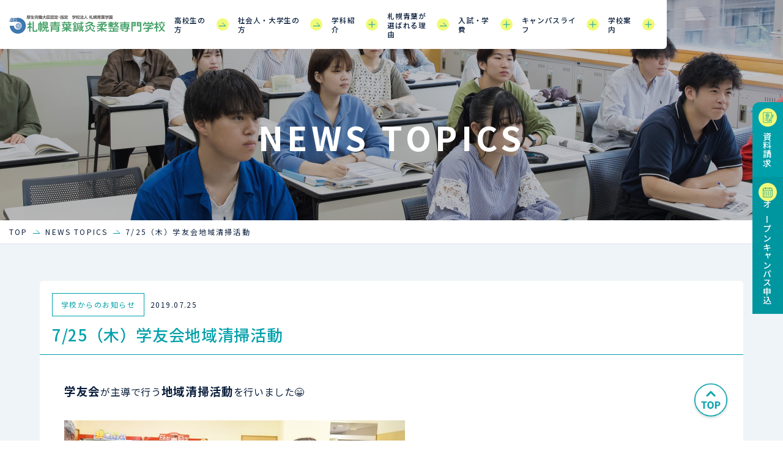

--- FILE ---
content_type: text/html; charset=UTF-8
request_url: https://www.sapporo-aoba.ac.jp/news/725%EF%BC%88%E6%9C%A8%EF%BC%89%E5%AD%A6%E5%8F%8B%E4%BC%9A%E5%9C%B0%E5%9F%9F%E6%B8%85%E6%8E%83%E6%B4%BB%E5%8B%95/
body_size: 14979
content:
<!DOCTYPE html>
<html lang="ja">
  <head prefix="og: http://ogp.me/ns# fb: http://ogp.me/ns/fb# article: http://ogp.me/ns/article#">
    <!-- Global site tag (gtag.js) - Google Analytics -->
    <script async src="https://www.googletagmanager.com/gtag/js?id=UA-172138871-2"></script>
    <script>
      window.dataLayer = window.dataLayer || [];
      function gtag(){dataLayer.push(arguments);}
      gtag('js', new Date());

      gtag('config', 'UA-172138871-2');
    </script>

    <!-- Google Tag Manager -->
    <script>(function(w,d,s,l,i){w[l]=w[l]||[];w[l].push({'gtm.start':
    new Date().getTime(),event:'gtm.js'});var f=d.getElementsByTagName(s)[0],
    j=d.createElement(s),dl=l!='dataLayer'?'&l='+l:'';j.async=true;j.src=
    'https://www.googletagmanager.com/gtm.js?id='+i+dl;f.parentNode.insertBefore(j,f);
    })(window,document,'script','dataLayer','GTM-MZWTWTC');</script>
    <!-- End Google Tag Manager -->

    <meta charset="UTF-8">
    <meta name="viewport" content="width=device-width, initial-scale=1">
    <meta http-equiv="X-UA-Compatible" content="IE=edge">
    <meta name="format-detection" content="telephone=no">
    
    <meta name="description" content="学友会が主導で行う地域清掃活動を行いました&#x1f601;鍼灸学科、柔道整復学科の有志ある学生が集まってくれそれぞれグループに分かれて、地域に落ちているゴミを拾って歩きました&#x1f340;　　また、「鈴の家」のお母さんも来ていただいて…">
    <meta name="keywords" content="">
    <meta property="og:type" content="article">
    <meta property="og:locale" content="ja_JP">
    <meta property="og:title" content="7/25（木）学友会地域清掃活動">
    <meta property="og:url" content="https://www.sapporo-aoba.ac.jp/news/725%ef%bc%88%e6%9c%a8%ef%bc%89%e5%ad%a6%e5%8f%8b%e4%bc%9a%e5%9c%b0%e5%9f%9f%e6%b8%85%e6%8e%83%e6%b4%bb%e5%8b%95/">
    <meta property="og:description" content="学友会が主導で行う地域清掃活動を行いました&#x1f601;鍼灸学科、柔道整復学科の有志ある学生が集まってくれそれぞれグループに分かれて、地域に落ちているゴミを拾って歩きました&#x1f340;　　また、「鈴の家」のお母さんも来ていただいて…">
    <meta property="og:image" content="/cms-admin/wp-content-aoba/uploads/2019/07/DSC_6466.jpg">
    <meta property="og:site_name" content="札幌青葉鍼灸柔整専門学校">

    <meta name="twitter:site" content="@sapporoaoba">
    <meta name="twitter:card" content="summary">
    <meta name="twitter:creator" content="@sapporoaoba">
    <meta name="twitter:url" content="https://www.sapporo-aoba.ac.jp/news/725%ef%bc%88%e6%9c%a8%ef%bc%89%e5%ad%a6%e5%8f%8b%e4%bc%9a%e5%9c%b0%e5%9f%9f%e6%b8%85%e6%8e%83%e6%b4%bb%e5%8b%95/">
    <meta name="twitter:title" content="7/25（木）学友会地域清掃活動">
    <meta name="twitter:description" content="学友会が主導で行う地域清掃活動を行いました&#x1f601;鍼灸学科、柔道整復学科の有志ある学生が集まってくれそれぞれグループに分かれて、地域に落ちているゴミを拾って歩きました&#x1f340;　　また、「鈴の家」のお母さんも来ていただいて…">
    <meta name="twitter:image:src" content="/cms-admin/wp-content-aoba/uploads/2019/07/DSC_6466.jpg">

    <link rel="preconnect" href="https://fonts.gstatic.com">
    <link rel="stylesheet" href="https://fonts.googleapis.com/css2?family=Noto+Sans+JP:wght@400;500;700&amp;Oswald:wght@400;500&amp;display=swap">
    <link rel="stylesheet" href="/assets/css/slick.css">
    <link rel="stylesheet" href="/assets/css/style.css?202512121730">
    <script src="https://code.jquery.com/jquery-2.2.4.min.js" defer></script>
    <script src="https://cdnjs.cloudflare.com/ajax/libs/animejs/3.1.0/anime.min.js" defer></script>
    <script src="https://cdnjs.cloudflare.com/ajax/libs/ScrollTrigger/1.0.3/ScrollTrigger.min.js" defer></script>
    <script src="/assets/js/slick.min.js" defer></script>
    <script src="/assets/js/lazyload.min.js" defer></script>
    <script src="/assets/js/picturefill.min.js" defer></script>
    <script src="/assets/js/base.js" defer></script>
    <script src="/assets/js/script.js?202506201043" defer></script>
    <link rel="stylesheet" href="/cms-admin/wp-content-aoba/themes/rev-aoba/style.css">
    <!-- Global site tag (gtag.js) - Google Ads: 10933641205 -->
    <script async src="https://www.googletagmanager.com/gtag/js?id=AW-10933641205"></script>
    <script>
      window.dataLayer = window.dataLayer || [];
      function gtag(){dataLayer.push(arguments);}
      gtag('js', new Date());

      gtag('config', 'AW-10933641205');
    </script>
    <script type="text/javascript">
        (function(c,l,a,r,i,t,y){
            c[a]=c[a]||function(){(c[a].q=c[a].q||[]).push(arguments)};
            t=l.createElement(r);t.async=1;t.src="https://www.clarity.ms/tag/"+i;
            y=l.getElementsByTagName(r)[0];y.parentNode.insertBefore(t,y);
        })(window, document, "clarity", "script", "kvas3vy1ww");
    </script>

    <!-- Meta Pixel Code -->
    <script>
    !function(f,b,e,v,n,t,s)
    {if(f.fbq)return;n=f.fbq=function(){n.callMethod?
    n.callMethod.apply(n,arguments):n.queue.push(arguments)};
    if(!f._fbq)f._fbq=n;n.push=n;n.loaded=!0;n.version='2.0';
    n.queue=[];t=b.createElement(e);t.async=!0;
    t.src=v;s=b.getElementsByTagName(e)[0];
    s.parentNode.insertBefore(t,s)}(window, document,'script',
    'https://connect.facebook.net/en_US/fbevents.js');
    fbq('init', '325568023706905');
    fbq('track', 'PageView');
    </script>
    <noscript><img height="1" width="1" style="display:none"
    src="https://www.facebook.com/tr?id=325568023706905&ev=PageView&noscript=1"
    /></noscript>
    <!-- End Meta Pixel Code -->

    <!-- LINE Tag Base Code -->

    <!-- Do Not Modify -->
    <script>
    (function(g,d,o){
      g._ltq=g._ltq||[];g._lt=g._lt||function(){g._ltq.push(arguments)};
      var h=location.protocol==='https:'?'https://d.line-scdn.net':'http://d.line-cdn.net';
      var s=d.createElement('script');s.async=1;
      s.src=o||h+'/n/line_tag/public/release/v1/lt.js';
      var t=d.getElementsByTagName('script')[0];t.parentNode.insertBefore(s,t);
        })(window, document);
    _lt('init', {
      customerType: 'lap',
      tagId: 'c18215c2-6577-49d5-a435-f745ed0e9342'
    });
    _lt('send', 'pv', ['c18215c2-6577-49d5-a435-f745ed0e9342']);
    </script>
    <noscript>
      <img height="1" width="1" style="display:none"
          src="https://tr.line.me/tag.gif?c_t=lap&t_id=c18215c2-6577-49d5-a435-f745ed0e9342&e=pv&noscript=1" />
    </noscript>
    <!-- End LINE Tag Base Code -->

    	<style>img:is([sizes="auto" i], [sizes^="auto," i]) { contain-intrinsic-size: 3000px 1500px }</style>
	
		<!-- All in One SEO 4.6.8.1 - aioseo.com -->
		<title>7/25（木）学友会地域清掃活動 - 北海道札幌市で鍼灸・柔整の技術を学ぶなら、札幌青葉鍼灸柔整専門学校</title>
		<meta name="description" content="学友会が主導で行う地域清掃活動を行いました😁 鍼灸学科、柔道整復学科の有志ある学生が集まってく" />
		<meta name="robots" content="max-image-preview:large" />
		<link rel="canonical" href="https://www.sapporo-aoba.ac.jp/news/725%ef%bc%88%e6%9c%a8%ef%bc%89%e5%ad%a6%e5%8f%8b%e4%bc%9a%e5%9c%b0%e5%9f%9f%e6%b8%85%e6%8e%83%e6%b4%bb%e5%8b%95/" />
		<meta name="generator" content="All in One SEO (AIOSEO) 4.6.8.1" />
		<meta property="og:locale" content="ja_JP" />
		<meta property="og:site_name" content="札幌青葉鍼灸柔整専門学校 - 北海道札幌市で鍼灸・柔整の技術を学ぶなら、札幌青葉鍼灸柔整専門学校" />
		<meta property="og:type" content="article" />
		<meta property="og:title" content="7/25（木）学友会地域清掃活動 - 北海道札幌市で鍼灸・柔整の技術を学ぶなら、札幌青葉鍼灸柔整専門学校" />
		<meta property="og:description" content="学友会が主導で行う地域清掃活動を行いました😁 鍼灸学科、柔道整復学科の有志ある学生が集まってく" />
		<meta property="og:url" content="https://www.sapporo-aoba.ac.jp/news/725%ef%bc%88%e6%9c%a8%ef%bc%89%e5%ad%a6%e5%8f%8b%e4%bc%9a%e5%9c%b0%e5%9f%9f%e6%b8%85%e6%8e%83%e6%b4%bb%e5%8b%95/" />
		<meta property="article:published_time" content="2019-07-25T09:42:53+00:00" />
		<meta property="article:modified_time" content="2019-07-25T09:42:53+00:00" />
		<meta property="article:publisher" content="https://www.facebook.com/profile.php?id=100063733112767" />
		<meta name="twitter:card" content="summary_large_image" />
		<meta name="twitter:site" content="@sapporoaoba" />
		<meta name="twitter:title" content="7/25（木）学友会地域清掃活動 - 北海道札幌市で鍼灸・柔整の技術を学ぶなら、札幌青葉鍼灸柔整専門学校" />
		<meta name="twitter:description" content="学友会が主導で行う地域清掃活動を行いました😁 鍼灸学科、柔道整復学科の有志ある学生が集まってく" />
		<meta name="twitter:creator" content="@sapporoaoba" />
		<script type="application/ld+json" class="aioseo-schema">
			{"@context":"https:\/\/schema.org","@graph":[{"@type":"BreadcrumbList","@id":"https:\/\/www.sapporo-aoba.ac.jp\/news\/725%ef%bc%88%e6%9c%a8%ef%bc%89%e5%ad%a6%e5%8f%8b%e4%bc%9a%e5%9c%b0%e5%9f%9f%e6%b8%85%e6%8e%83%e6%b4%bb%e5%8b%95\/#breadcrumblist","itemListElement":[{"@type":"ListItem","@id":"https:\/\/www.sapporo-aoba.ac.jp\/#listItem","position":1,"name":"\u5bb6","item":"https:\/\/www.sapporo-aoba.ac.jp\/","nextItem":"https:\/\/www.sapporo-aoba.ac.jp\/news\/725%ef%bc%88%e6%9c%a8%ef%bc%89%e5%ad%a6%e5%8f%8b%e4%bc%9a%e5%9c%b0%e5%9f%9f%e6%b8%85%e6%8e%83%e6%b4%bb%e5%8b%95\/#listItem"},{"@type":"ListItem","@id":"https:\/\/www.sapporo-aoba.ac.jp\/news\/725%ef%bc%88%e6%9c%a8%ef%bc%89%e5%ad%a6%e5%8f%8b%e4%bc%9a%e5%9c%b0%e5%9f%9f%e6%b8%85%e6%8e%83%e6%b4%bb%e5%8b%95\/#listItem","position":2,"name":"7\/25\uff08\u6728\uff09\u5b66\u53cb\u4f1a\u5730\u57df\u6e05\u6383\u6d3b\u52d5","previousItem":"https:\/\/www.sapporo-aoba.ac.jp\/#listItem"}]},{"@type":"Organization","@id":"https:\/\/www.sapporo-aoba.ac.jp\/#organization","name":"\u672d\u5e4c\u9752\u8449\u937c\u7078\u67d4\u6574\u5c02\u9580\u5b66\u6821","description":"\u5317\u6d77\u9053\u672d\u5e4c\u5e02\u3067\u937c\u7078\u30fb\u67d4\u6574\u306e\u6280\u8853\u3092\u5b66\u3076\u306a\u3089\u3001\u672d\u5e4c\u9752\u8449\u937c\u7078\u67d4\u6574\u5c02\u9580\u5b66\u6821","url":"https:\/\/www.sapporo-aoba.ac.jp\/","sameAs":["https:\/\/www.facebook.com\/profile.php?id=100063733112767","https:\/\/twitter.com\/sapporoaoba","https:\/\/www.instagram.com\/sapporoaoba\/","https:\/\/www.youtube.com\/channel\/UCdt6GnsDbO6Q9xvxkOdlBLQ"]},{"@type":"Person","@id":"https:\/\/www.sapporo-aoba.ac.jp\/author\/aoba-cms-admin\/#author","url":"https:\/\/www.sapporo-aoba.ac.jp\/author\/aoba-cms-admin\/","name":"aoba-cms-admin","image":{"@type":"ImageObject","@id":"https:\/\/www.sapporo-aoba.ac.jp\/news\/725%ef%bc%88%e6%9c%a8%ef%bc%89%e5%ad%a6%e5%8f%8b%e4%bc%9a%e5%9c%b0%e5%9f%9f%e6%b8%85%e6%8e%83%e6%b4%bb%e5%8b%95\/#authorImage","url":"https:\/\/secure.gravatar.com\/avatar\/210ebfaffdc42c9a20766f494db2798b?s=96&d=mm&r=g","width":96,"height":96,"caption":"aoba-cms-admin"}},{"@type":"WebPage","@id":"https:\/\/www.sapporo-aoba.ac.jp\/news\/725%ef%bc%88%e6%9c%a8%ef%bc%89%e5%ad%a6%e5%8f%8b%e4%bc%9a%e5%9c%b0%e5%9f%9f%e6%b8%85%e6%8e%83%e6%b4%bb%e5%8b%95\/#webpage","url":"https:\/\/www.sapporo-aoba.ac.jp\/news\/725%ef%bc%88%e6%9c%a8%ef%bc%89%e5%ad%a6%e5%8f%8b%e4%bc%9a%e5%9c%b0%e5%9f%9f%e6%b8%85%e6%8e%83%e6%b4%bb%e5%8b%95\/","name":"7\/25\uff08\u6728\uff09\u5b66\u53cb\u4f1a\u5730\u57df\u6e05\u6383\u6d3b\u52d5 - \u5317\u6d77\u9053\u672d\u5e4c\u5e02\u3067\u937c\u7078\u30fb\u67d4\u6574\u306e\u6280\u8853\u3092\u5b66\u3076\u306a\u3089\u3001\u672d\u5e4c\u9752\u8449\u937c\u7078\u67d4\u6574\u5c02\u9580\u5b66\u6821","description":"\u5b66\u53cb\u4f1a\u304c\u4e3b\u5c0e\u3067\u884c\u3046\u5730\u57df\u6e05\u6383\u6d3b\u52d5\u3092\u884c\u3044\u307e\u3057\u305f\ud83d\ude01 \u937c\u7078\u5b66\u79d1\u3001\u67d4\u9053\u6574\u5fa9\u5b66\u79d1\u306e\u6709\u5fd7\u3042\u308b\u5b66\u751f\u304c\u96c6\u307e\u3063\u3066\u304f","inLanguage":"ja","isPartOf":{"@id":"https:\/\/www.sapporo-aoba.ac.jp\/#website"},"breadcrumb":{"@id":"https:\/\/www.sapporo-aoba.ac.jp\/news\/725%ef%bc%88%e6%9c%a8%ef%bc%89%e5%ad%a6%e5%8f%8b%e4%bc%9a%e5%9c%b0%e5%9f%9f%e6%b8%85%e6%8e%83%e6%b4%bb%e5%8b%95\/#breadcrumblist"},"author":{"@id":"https:\/\/www.sapporo-aoba.ac.jp\/author\/aoba-cms-admin\/#author"},"creator":{"@id":"https:\/\/www.sapporo-aoba.ac.jp\/author\/aoba-cms-admin\/#author"},"image":{"@type":"ImageObject","url":"\/cms-admin\/wp-content-aoba\/uploads\/2019\/07\/DSC_6466.jpg","@id":"https:\/\/www.sapporo-aoba.ac.jp\/news\/725%ef%bc%88%e6%9c%a8%ef%bc%89%e5%ad%a6%e5%8f%8b%e4%bc%9a%e5%9c%b0%e5%9f%9f%e6%b8%85%e6%8e%83%e6%b4%bb%e5%8b%95\/#mainImage","width":557,"height":372},"primaryImageOfPage":{"@id":"https:\/\/www.sapporo-aoba.ac.jp\/news\/725%ef%bc%88%e6%9c%a8%ef%bc%89%e5%ad%a6%e5%8f%8b%e4%bc%9a%e5%9c%b0%e5%9f%9f%e6%b8%85%e6%8e%83%e6%b4%bb%e5%8b%95\/#mainImage"},"datePublished":"2019-07-25T18:42:53+09:00","dateModified":"2019-07-25T18:42:53+09:00"},{"@type":"WebSite","@id":"https:\/\/www.sapporo-aoba.ac.jp\/#website","url":"https:\/\/www.sapporo-aoba.ac.jp\/","name":"\u672d\u5e4c\u9752\u8449\u937c\u7078\u67d4\u6574\u5c02\u9580\u5b66\u6821","description":"\u5317\u6d77\u9053\u672d\u5e4c\u5e02\u3067\u937c\u7078\u30fb\u67d4\u6574\u306e\u6280\u8853\u3092\u5b66\u3076\u306a\u3089\u3001\u672d\u5e4c\u9752\u8449\u937c\u7078\u67d4\u6574\u5c02\u9580\u5b66\u6821","inLanguage":"ja","publisher":{"@id":"https:\/\/www.sapporo-aoba.ac.jp\/#organization"}}]}
		</script>
		<!-- All in One SEO -->

		<!-- This site uses the Google Analytics by MonsterInsights plugin v9.11.1 - Using Analytics tracking - https://www.monsterinsights.com/ -->
							<script src="//www.googletagmanager.com/gtag/js?id=G-YEKDC0594S"  data-cfasync="false" data-wpfc-render="false" type="text/javascript" async></script>
			<script data-cfasync="false" data-wpfc-render="false" type="text/javascript">
				var mi_version = '9.11.1';
				var mi_track_user = true;
				var mi_no_track_reason = '';
								var MonsterInsightsDefaultLocations = {"page_location":"https:\/\/www.sapporo-aoba.ac.jp\/news\/725%EF%BC%88%E6%9C%A8%EF%BC%89%E5%AD%A6%E5%8F%8B%E4%BC%9A%E5%9C%B0%E5%9F%9F%E6%B8%85%E6%8E%83%E6%B4%BB%E5%8B%95\/"};
								if ( typeof MonsterInsightsPrivacyGuardFilter === 'function' ) {
					var MonsterInsightsLocations = (typeof MonsterInsightsExcludeQuery === 'object') ? MonsterInsightsPrivacyGuardFilter( MonsterInsightsExcludeQuery ) : MonsterInsightsPrivacyGuardFilter( MonsterInsightsDefaultLocations );
				} else {
					var MonsterInsightsLocations = (typeof MonsterInsightsExcludeQuery === 'object') ? MonsterInsightsExcludeQuery : MonsterInsightsDefaultLocations;
				}

								var disableStrs = [
										'ga-disable-G-YEKDC0594S',
									];

				/* Function to detect opted out users */
				function __gtagTrackerIsOptedOut() {
					for (var index = 0; index < disableStrs.length; index++) {
						if (document.cookie.indexOf(disableStrs[index] + '=true') > -1) {
							return true;
						}
					}

					return false;
				}

				/* Disable tracking if the opt-out cookie exists. */
				if (__gtagTrackerIsOptedOut()) {
					for (var index = 0; index < disableStrs.length; index++) {
						window[disableStrs[index]] = true;
					}
				}

				/* Opt-out function */
				function __gtagTrackerOptout() {
					for (var index = 0; index < disableStrs.length; index++) {
						document.cookie = disableStrs[index] + '=true; expires=Thu, 31 Dec 2099 23:59:59 UTC; path=/';
						window[disableStrs[index]] = true;
					}
				}

				if ('undefined' === typeof gaOptout) {
					function gaOptout() {
						__gtagTrackerOptout();
					}
				}
								window.dataLayer = window.dataLayer || [];

				window.MonsterInsightsDualTracker = {
					helpers: {},
					trackers: {},
				};
				if (mi_track_user) {
					function __gtagDataLayer() {
						dataLayer.push(arguments);
					}

					function __gtagTracker(type, name, parameters) {
						if (!parameters) {
							parameters = {};
						}

						if (parameters.send_to) {
							__gtagDataLayer.apply(null, arguments);
							return;
						}

						if (type === 'event') {
														parameters.send_to = monsterinsights_frontend.v4_id;
							var hookName = name;
							if (typeof parameters['event_category'] !== 'undefined') {
								hookName = parameters['event_category'] + ':' + name;
							}

							if (typeof MonsterInsightsDualTracker.trackers[hookName] !== 'undefined') {
								MonsterInsightsDualTracker.trackers[hookName](parameters);
							} else {
								__gtagDataLayer('event', name, parameters);
							}
							
						} else {
							__gtagDataLayer.apply(null, arguments);
						}
					}

					__gtagTracker('js', new Date());
					__gtagTracker('set', {
						'developer_id.dZGIzZG': true,
											});
					if ( MonsterInsightsLocations.page_location ) {
						__gtagTracker('set', MonsterInsightsLocations);
					}
										__gtagTracker('config', 'G-YEKDC0594S', {"forceSSL":"true","link_attribution":"true"} );
										window.gtag = __gtagTracker;										(function () {
						/* https://developers.google.com/analytics/devguides/collection/analyticsjs/ */
						/* ga and __gaTracker compatibility shim. */
						var noopfn = function () {
							return null;
						};
						var newtracker = function () {
							return new Tracker();
						};
						var Tracker = function () {
							return null;
						};
						var p = Tracker.prototype;
						p.get = noopfn;
						p.set = noopfn;
						p.send = function () {
							var args = Array.prototype.slice.call(arguments);
							args.unshift('send');
							__gaTracker.apply(null, args);
						};
						var __gaTracker = function () {
							var len = arguments.length;
							if (len === 0) {
								return;
							}
							var f = arguments[len - 1];
							if (typeof f !== 'object' || f === null || typeof f.hitCallback !== 'function') {
								if ('send' === arguments[0]) {
									var hitConverted, hitObject = false, action;
									if ('event' === arguments[1]) {
										if ('undefined' !== typeof arguments[3]) {
											hitObject = {
												'eventAction': arguments[3],
												'eventCategory': arguments[2],
												'eventLabel': arguments[4],
												'value': arguments[5] ? arguments[5] : 1,
											}
										}
									}
									if ('pageview' === arguments[1]) {
										if ('undefined' !== typeof arguments[2]) {
											hitObject = {
												'eventAction': 'page_view',
												'page_path': arguments[2],
											}
										}
									}
									if (typeof arguments[2] === 'object') {
										hitObject = arguments[2];
									}
									if (typeof arguments[5] === 'object') {
										Object.assign(hitObject, arguments[5]);
									}
									if ('undefined' !== typeof arguments[1].hitType) {
										hitObject = arguments[1];
										if ('pageview' === hitObject.hitType) {
											hitObject.eventAction = 'page_view';
										}
									}
									if (hitObject) {
										action = 'timing' === arguments[1].hitType ? 'timing_complete' : hitObject.eventAction;
										hitConverted = mapArgs(hitObject);
										__gtagTracker('event', action, hitConverted);
									}
								}
								return;
							}

							function mapArgs(args) {
								var arg, hit = {};
								var gaMap = {
									'eventCategory': 'event_category',
									'eventAction': 'event_action',
									'eventLabel': 'event_label',
									'eventValue': 'event_value',
									'nonInteraction': 'non_interaction',
									'timingCategory': 'event_category',
									'timingVar': 'name',
									'timingValue': 'value',
									'timingLabel': 'event_label',
									'page': 'page_path',
									'location': 'page_location',
									'title': 'page_title',
									'referrer' : 'page_referrer',
								};
								for (arg in args) {
																		if (!(!args.hasOwnProperty(arg) || !gaMap.hasOwnProperty(arg))) {
										hit[gaMap[arg]] = args[arg];
									} else {
										hit[arg] = args[arg];
									}
								}
								return hit;
							}

							try {
								f.hitCallback();
							} catch (ex) {
							}
						};
						__gaTracker.create = newtracker;
						__gaTracker.getByName = newtracker;
						__gaTracker.getAll = function () {
							return [];
						};
						__gaTracker.remove = noopfn;
						__gaTracker.loaded = true;
						window['__gaTracker'] = __gaTracker;
					})();
									} else {
										console.log("");
					(function () {
						function __gtagTracker() {
							return null;
						}

						window['__gtagTracker'] = __gtagTracker;
						window['gtag'] = __gtagTracker;
					})();
									}
			</script>
							<!-- / Google Analytics by MonsterInsights -->
		<script type="text/javascript">
/* <![CDATA[ */
window._wpemojiSettings = {"baseUrl":"https:\/\/s.w.org\/images\/core\/emoji\/15.0.3\/72x72\/","ext":".png","svgUrl":"https:\/\/s.w.org\/images\/core\/emoji\/15.0.3\/svg\/","svgExt":".svg","source":{"concatemoji":"https:\/\/www.sapporo-aoba.ac.jp\/cms-admin\/wp-includes\/js\/wp-emoji-release.min.js?ver=6.7.4"}};
/*! This file is auto-generated */
!function(i,n){var o,s,e;function c(e){try{var t={supportTests:e,timestamp:(new Date).valueOf()};sessionStorage.setItem(o,JSON.stringify(t))}catch(e){}}function p(e,t,n){e.clearRect(0,0,e.canvas.width,e.canvas.height),e.fillText(t,0,0);var t=new Uint32Array(e.getImageData(0,0,e.canvas.width,e.canvas.height).data),r=(e.clearRect(0,0,e.canvas.width,e.canvas.height),e.fillText(n,0,0),new Uint32Array(e.getImageData(0,0,e.canvas.width,e.canvas.height).data));return t.every(function(e,t){return e===r[t]})}function u(e,t,n){switch(t){case"flag":return n(e,"\ud83c\udff3\ufe0f\u200d\u26a7\ufe0f","\ud83c\udff3\ufe0f\u200b\u26a7\ufe0f")?!1:!n(e,"\ud83c\uddfa\ud83c\uddf3","\ud83c\uddfa\u200b\ud83c\uddf3")&&!n(e,"\ud83c\udff4\udb40\udc67\udb40\udc62\udb40\udc65\udb40\udc6e\udb40\udc67\udb40\udc7f","\ud83c\udff4\u200b\udb40\udc67\u200b\udb40\udc62\u200b\udb40\udc65\u200b\udb40\udc6e\u200b\udb40\udc67\u200b\udb40\udc7f");case"emoji":return!n(e,"\ud83d\udc26\u200d\u2b1b","\ud83d\udc26\u200b\u2b1b")}return!1}function f(e,t,n){var r="undefined"!=typeof WorkerGlobalScope&&self instanceof WorkerGlobalScope?new OffscreenCanvas(300,150):i.createElement("canvas"),a=r.getContext("2d",{willReadFrequently:!0}),o=(a.textBaseline="top",a.font="600 32px Arial",{});return e.forEach(function(e){o[e]=t(a,e,n)}),o}function t(e){var t=i.createElement("script");t.src=e,t.defer=!0,i.head.appendChild(t)}"undefined"!=typeof Promise&&(o="wpEmojiSettingsSupports",s=["flag","emoji"],n.supports={everything:!0,everythingExceptFlag:!0},e=new Promise(function(e){i.addEventListener("DOMContentLoaded",e,{once:!0})}),new Promise(function(t){var n=function(){try{var e=JSON.parse(sessionStorage.getItem(o));if("object"==typeof e&&"number"==typeof e.timestamp&&(new Date).valueOf()<e.timestamp+604800&&"object"==typeof e.supportTests)return e.supportTests}catch(e){}return null}();if(!n){if("undefined"!=typeof Worker&&"undefined"!=typeof OffscreenCanvas&&"undefined"!=typeof URL&&URL.createObjectURL&&"undefined"!=typeof Blob)try{var e="postMessage("+f.toString()+"("+[JSON.stringify(s),u.toString(),p.toString()].join(",")+"));",r=new Blob([e],{type:"text/javascript"}),a=new Worker(URL.createObjectURL(r),{name:"wpTestEmojiSupports"});return void(a.onmessage=function(e){c(n=e.data),a.terminate(),t(n)})}catch(e){}c(n=f(s,u,p))}t(n)}).then(function(e){for(var t in e)n.supports[t]=e[t],n.supports.everything=n.supports.everything&&n.supports[t],"flag"!==t&&(n.supports.everythingExceptFlag=n.supports.everythingExceptFlag&&n.supports[t]);n.supports.everythingExceptFlag=n.supports.everythingExceptFlag&&!n.supports.flag,n.DOMReady=!1,n.readyCallback=function(){n.DOMReady=!0}}).then(function(){return e}).then(function(){var e;n.supports.everything||(n.readyCallback(),(e=n.source||{}).concatemoji?t(e.concatemoji):e.wpemoji&&e.twemoji&&(t(e.twemoji),t(e.wpemoji)))}))}((window,document),window._wpemojiSettings);
/* ]]> */
</script>
<style id='wp-emoji-styles-inline-css' type='text/css'>

	img.wp-smiley, img.emoji {
		display: inline !important;
		border: none !important;
		box-shadow: none !important;
		height: 1em !important;
		width: 1em !important;
		margin: 0 0.07em !important;
		vertical-align: -0.1em !important;
		background: none !important;
		padding: 0 !important;
	}
</style>
<link rel='stylesheet' id='wp-block-library-css' href='https://www.sapporo-aoba.ac.jp/cms-admin/wp-includes/css/dist/block-library/style.min.css?ver=6.7.4' type='text/css' media='all' />
<style id='classic-theme-styles-inline-css' type='text/css'>
/*! This file is auto-generated */
.wp-block-button__link{color:#fff;background-color:#32373c;border-radius:9999px;box-shadow:none;text-decoration:none;padding:calc(.667em + 2px) calc(1.333em + 2px);font-size:1.125em}.wp-block-file__button{background:#32373c;color:#fff;text-decoration:none}
</style>
<style id='global-styles-inline-css' type='text/css'>
:root{--wp--preset--aspect-ratio--square: 1;--wp--preset--aspect-ratio--4-3: 4/3;--wp--preset--aspect-ratio--3-4: 3/4;--wp--preset--aspect-ratio--3-2: 3/2;--wp--preset--aspect-ratio--2-3: 2/3;--wp--preset--aspect-ratio--16-9: 16/9;--wp--preset--aspect-ratio--9-16: 9/16;--wp--preset--color--black: #000000;--wp--preset--color--cyan-bluish-gray: #abb8c3;--wp--preset--color--white: #ffffff;--wp--preset--color--pale-pink: #f78da7;--wp--preset--color--vivid-red: #cf2e2e;--wp--preset--color--luminous-vivid-orange: #ff6900;--wp--preset--color--luminous-vivid-amber: #fcb900;--wp--preset--color--light-green-cyan: #7bdcb5;--wp--preset--color--vivid-green-cyan: #00d084;--wp--preset--color--pale-cyan-blue: #8ed1fc;--wp--preset--color--vivid-cyan-blue: #0693e3;--wp--preset--color--vivid-purple: #9b51e0;--wp--preset--gradient--vivid-cyan-blue-to-vivid-purple: linear-gradient(135deg,rgba(6,147,227,1) 0%,rgb(155,81,224) 100%);--wp--preset--gradient--light-green-cyan-to-vivid-green-cyan: linear-gradient(135deg,rgb(122,220,180) 0%,rgb(0,208,130) 100%);--wp--preset--gradient--luminous-vivid-amber-to-luminous-vivid-orange: linear-gradient(135deg,rgba(252,185,0,1) 0%,rgba(255,105,0,1) 100%);--wp--preset--gradient--luminous-vivid-orange-to-vivid-red: linear-gradient(135deg,rgba(255,105,0,1) 0%,rgb(207,46,46) 100%);--wp--preset--gradient--very-light-gray-to-cyan-bluish-gray: linear-gradient(135deg,rgb(238,238,238) 0%,rgb(169,184,195) 100%);--wp--preset--gradient--cool-to-warm-spectrum: linear-gradient(135deg,rgb(74,234,220) 0%,rgb(151,120,209) 20%,rgb(207,42,186) 40%,rgb(238,44,130) 60%,rgb(251,105,98) 80%,rgb(254,248,76) 100%);--wp--preset--gradient--blush-light-purple: linear-gradient(135deg,rgb(255,206,236) 0%,rgb(152,150,240) 100%);--wp--preset--gradient--blush-bordeaux: linear-gradient(135deg,rgb(254,205,165) 0%,rgb(254,45,45) 50%,rgb(107,0,62) 100%);--wp--preset--gradient--luminous-dusk: linear-gradient(135deg,rgb(255,203,112) 0%,rgb(199,81,192) 50%,rgb(65,88,208) 100%);--wp--preset--gradient--pale-ocean: linear-gradient(135deg,rgb(255,245,203) 0%,rgb(182,227,212) 50%,rgb(51,167,181) 100%);--wp--preset--gradient--electric-grass: linear-gradient(135deg,rgb(202,248,128) 0%,rgb(113,206,126) 100%);--wp--preset--gradient--midnight: linear-gradient(135deg,rgb(2,3,129) 0%,rgb(40,116,252) 100%);--wp--preset--font-size--small: 13px;--wp--preset--font-size--medium: 20px;--wp--preset--font-size--large: 36px;--wp--preset--font-size--x-large: 42px;--wp--preset--spacing--20: 0.44rem;--wp--preset--spacing--30: 0.67rem;--wp--preset--spacing--40: 1rem;--wp--preset--spacing--50: 1.5rem;--wp--preset--spacing--60: 2.25rem;--wp--preset--spacing--70: 3.38rem;--wp--preset--spacing--80: 5.06rem;--wp--preset--shadow--natural: 6px 6px 9px rgba(0, 0, 0, 0.2);--wp--preset--shadow--deep: 12px 12px 50px rgba(0, 0, 0, 0.4);--wp--preset--shadow--sharp: 6px 6px 0px rgba(0, 0, 0, 0.2);--wp--preset--shadow--outlined: 6px 6px 0px -3px rgba(255, 255, 255, 1), 6px 6px rgba(0, 0, 0, 1);--wp--preset--shadow--crisp: 6px 6px 0px rgba(0, 0, 0, 1);}:where(.is-layout-flex){gap: 0.5em;}:where(.is-layout-grid){gap: 0.5em;}body .is-layout-flex{display: flex;}.is-layout-flex{flex-wrap: wrap;align-items: center;}.is-layout-flex > :is(*, div){margin: 0;}body .is-layout-grid{display: grid;}.is-layout-grid > :is(*, div){margin: 0;}:where(.wp-block-columns.is-layout-flex){gap: 2em;}:where(.wp-block-columns.is-layout-grid){gap: 2em;}:where(.wp-block-post-template.is-layout-flex){gap: 1.25em;}:where(.wp-block-post-template.is-layout-grid){gap: 1.25em;}.has-black-color{color: var(--wp--preset--color--black) !important;}.has-cyan-bluish-gray-color{color: var(--wp--preset--color--cyan-bluish-gray) !important;}.has-white-color{color: var(--wp--preset--color--white) !important;}.has-pale-pink-color{color: var(--wp--preset--color--pale-pink) !important;}.has-vivid-red-color{color: var(--wp--preset--color--vivid-red) !important;}.has-luminous-vivid-orange-color{color: var(--wp--preset--color--luminous-vivid-orange) !important;}.has-luminous-vivid-amber-color{color: var(--wp--preset--color--luminous-vivid-amber) !important;}.has-light-green-cyan-color{color: var(--wp--preset--color--light-green-cyan) !important;}.has-vivid-green-cyan-color{color: var(--wp--preset--color--vivid-green-cyan) !important;}.has-pale-cyan-blue-color{color: var(--wp--preset--color--pale-cyan-blue) !important;}.has-vivid-cyan-blue-color{color: var(--wp--preset--color--vivid-cyan-blue) !important;}.has-vivid-purple-color{color: var(--wp--preset--color--vivid-purple) !important;}.has-black-background-color{background-color: var(--wp--preset--color--black) !important;}.has-cyan-bluish-gray-background-color{background-color: var(--wp--preset--color--cyan-bluish-gray) !important;}.has-white-background-color{background-color: var(--wp--preset--color--white) !important;}.has-pale-pink-background-color{background-color: var(--wp--preset--color--pale-pink) !important;}.has-vivid-red-background-color{background-color: var(--wp--preset--color--vivid-red) !important;}.has-luminous-vivid-orange-background-color{background-color: var(--wp--preset--color--luminous-vivid-orange) !important;}.has-luminous-vivid-amber-background-color{background-color: var(--wp--preset--color--luminous-vivid-amber) !important;}.has-light-green-cyan-background-color{background-color: var(--wp--preset--color--light-green-cyan) !important;}.has-vivid-green-cyan-background-color{background-color: var(--wp--preset--color--vivid-green-cyan) !important;}.has-pale-cyan-blue-background-color{background-color: var(--wp--preset--color--pale-cyan-blue) !important;}.has-vivid-cyan-blue-background-color{background-color: var(--wp--preset--color--vivid-cyan-blue) !important;}.has-vivid-purple-background-color{background-color: var(--wp--preset--color--vivid-purple) !important;}.has-black-border-color{border-color: var(--wp--preset--color--black) !important;}.has-cyan-bluish-gray-border-color{border-color: var(--wp--preset--color--cyan-bluish-gray) !important;}.has-white-border-color{border-color: var(--wp--preset--color--white) !important;}.has-pale-pink-border-color{border-color: var(--wp--preset--color--pale-pink) !important;}.has-vivid-red-border-color{border-color: var(--wp--preset--color--vivid-red) !important;}.has-luminous-vivid-orange-border-color{border-color: var(--wp--preset--color--luminous-vivid-orange) !important;}.has-luminous-vivid-amber-border-color{border-color: var(--wp--preset--color--luminous-vivid-amber) !important;}.has-light-green-cyan-border-color{border-color: var(--wp--preset--color--light-green-cyan) !important;}.has-vivid-green-cyan-border-color{border-color: var(--wp--preset--color--vivid-green-cyan) !important;}.has-pale-cyan-blue-border-color{border-color: var(--wp--preset--color--pale-cyan-blue) !important;}.has-vivid-cyan-blue-border-color{border-color: var(--wp--preset--color--vivid-cyan-blue) !important;}.has-vivid-purple-border-color{border-color: var(--wp--preset--color--vivid-purple) !important;}.has-vivid-cyan-blue-to-vivid-purple-gradient-background{background: var(--wp--preset--gradient--vivid-cyan-blue-to-vivid-purple) !important;}.has-light-green-cyan-to-vivid-green-cyan-gradient-background{background: var(--wp--preset--gradient--light-green-cyan-to-vivid-green-cyan) !important;}.has-luminous-vivid-amber-to-luminous-vivid-orange-gradient-background{background: var(--wp--preset--gradient--luminous-vivid-amber-to-luminous-vivid-orange) !important;}.has-luminous-vivid-orange-to-vivid-red-gradient-background{background: var(--wp--preset--gradient--luminous-vivid-orange-to-vivid-red) !important;}.has-very-light-gray-to-cyan-bluish-gray-gradient-background{background: var(--wp--preset--gradient--very-light-gray-to-cyan-bluish-gray) !important;}.has-cool-to-warm-spectrum-gradient-background{background: var(--wp--preset--gradient--cool-to-warm-spectrum) !important;}.has-blush-light-purple-gradient-background{background: var(--wp--preset--gradient--blush-light-purple) !important;}.has-blush-bordeaux-gradient-background{background: var(--wp--preset--gradient--blush-bordeaux) !important;}.has-luminous-dusk-gradient-background{background: var(--wp--preset--gradient--luminous-dusk) !important;}.has-pale-ocean-gradient-background{background: var(--wp--preset--gradient--pale-ocean) !important;}.has-electric-grass-gradient-background{background: var(--wp--preset--gradient--electric-grass) !important;}.has-midnight-gradient-background{background: var(--wp--preset--gradient--midnight) !important;}.has-small-font-size{font-size: var(--wp--preset--font-size--small) !important;}.has-medium-font-size{font-size: var(--wp--preset--font-size--medium) !important;}.has-large-font-size{font-size: var(--wp--preset--font-size--large) !important;}.has-x-large-font-size{font-size: var(--wp--preset--font-size--x-large) !important;}
:where(.wp-block-post-template.is-layout-flex){gap: 1.25em;}:where(.wp-block-post-template.is-layout-grid){gap: 1.25em;}
:where(.wp-block-columns.is-layout-flex){gap: 2em;}:where(.wp-block-columns.is-layout-grid){gap: 2em;}
:root :where(.wp-block-pullquote){font-size: 1.5em;line-height: 1.6;}
</style>
<link rel='stylesheet' id='flexible-table-block-css' href='/cms-admin/wp-content-aoba/plugins/flexible-table-block/build/style-index.css?ver=1734329873' type='text/css' media='all' />
<style id='flexible-table-block-inline-css' type='text/css'>
.wp-block-flexible-table-block-table.wp-block-flexible-table-block-table>table{width:100%;max-width:100%;border-collapse:collapse;}.wp-block-flexible-table-block-table.wp-block-flexible-table-block-table.is-style-stripes tbody tr:nth-child(odd) th{background-color:#f0f0f1;}.wp-block-flexible-table-block-table.wp-block-flexible-table-block-table.is-style-stripes tbody tr:nth-child(odd) td{background-color:#f0f0f1;}.wp-block-flexible-table-block-table.wp-block-flexible-table-block-table.is-style-stripes tbody tr:nth-child(even) th{background-color:#ffffff;}.wp-block-flexible-table-block-table.wp-block-flexible-table-block-table.is-style-stripes tbody tr:nth-child(even) td{background-color:#ffffff;}.wp-block-flexible-table-block-table.wp-block-flexible-table-block-table>table tr th,.wp-block-flexible-table-block-table.wp-block-flexible-table-block-table>table tr td{padding:0.5em;border-width:1px;border-style:solid;border-color:#000000;text-align:left;vertical-align:middle;}.wp-block-flexible-table-block-table.wp-block-flexible-table-block-table>table tr th{background-color:#f0f0f1;}.wp-block-flexible-table-block-table.wp-block-flexible-table-block-table>table tr td{background-color:#ffffff;}@media screen and (min-width:769px){.wp-block-flexible-table-block-table.is-scroll-on-pc{overflow-x:scroll;}.wp-block-flexible-table-block-table.is-scroll-on-pc table{max-width:none;align-self:self-start;}}@media screen and (max-width:768px){.wp-block-flexible-table-block-table.is-scroll-on-mobile{overflow-x:scroll;}.wp-block-flexible-table-block-table.is-scroll-on-mobile table{max-width:none;align-self:self-start;}.wp-block-flexible-table-block-table table.is-stacked-on-mobile th,.wp-block-flexible-table-block-table table.is-stacked-on-mobile td{width:100%!important;display:block;}}
</style>
<link rel='stylesheet' id='parent-css' href='/cms-admin/wp-content-aoba/themes/aoba-theme/style.css?ver=6.7.4' type='text/css' media='all' />
<script type="text/javascript" src="/cms-admin/wp-content-aoba/plugins/google-analytics-for-wordpress/assets/js/frontend-gtag.js?ver=9.11.1" id="monsterinsights-frontend-script-js" async="async" data-wp-strategy="async"></script>
<script data-cfasync="false" data-wpfc-render="false" type="text/javascript" id='monsterinsights-frontend-script-js-extra'>/* <![CDATA[ */
var monsterinsights_frontend = {"js_events_tracking":"true","download_extensions":"doc,pdf,ppt,zip,xls,docx,pptx,xlsx","inbound_paths":"[{\"path\":\"\\\/go\\\/\",\"label\":\"affiliate\"},{\"path\":\"\\\/recommend\\\/\",\"label\":\"affiliate\"}]","home_url":"https:\/\/www.sapporo-aoba.ac.jp","hash_tracking":"false","v4_id":"G-YEKDC0594S"};/* ]]> */
</script>
<link rel="https://api.w.org/" href="https://www.sapporo-aoba.ac.jp/wp-json/" /><link rel="EditURI" type="application/rsd+xml" title="RSD" href="https://www.sapporo-aoba.ac.jp/cms-admin/xmlrpc.php?rsd" />
<meta name="generator" content="WordPress 6.7.4" />
<link rel='shortlink' href='https://www.sapporo-aoba.ac.jp/?p=2205' />
<link rel="alternate" title="oEmbed (JSON)" type="application/json+oembed" href="https://www.sapporo-aoba.ac.jp/wp-json/oembed/1.0/embed?url=https%3A%2F%2Fwww.sapporo-aoba.ac.jp%2Fnews%2F725%25ef%25bc%2588%25e6%259c%25a8%25ef%25bc%2589%25e5%25ad%25a6%25e5%258f%258b%25e4%25bc%259a%25e5%259c%25b0%25e5%259f%259f%25e6%25b8%2585%25e6%258e%2583%25e6%25b4%25bb%25e5%258b%2595%2F" />
<link rel="alternate" title="oEmbed (XML)" type="text/xml+oembed" href="https://www.sapporo-aoba.ac.jp/wp-json/oembed/1.0/embed?url=https%3A%2F%2Fwww.sapporo-aoba.ac.jp%2Fnews%2F725%25ef%25bc%2588%25e6%259c%25a8%25ef%25bc%2589%25e5%25ad%25a6%25e5%258f%258b%25e4%25bc%259a%25e5%259c%25b0%25e5%259f%259f%25e6%25b8%2585%25e6%258e%2583%25e6%25b4%25bb%25e5%258b%2595%2F&#038;format=xml" />
		<script type="text/javascript">
				(function(c,l,a,r,i,t,y){
					c[a]=c[a]||function(){(c[a].q=c[a].q||[]).push(arguments)};t=l.createElement(r);t.async=1;
					t.src="https://www.clarity.ms/tag/"+i+"?ref=wordpress";y=l.getElementsByTagName(r)[0];y.parentNode.insertBefore(t,y);
				})(window, document, "clarity", "script", "kvas3vy1ww");
		</script>
		  </head>
  <body>
    <!-- Google Tag Manager (noscript) -->
    <noscript><iframe src="https://www.googletagmanager.com/ns.html?id=GTM-MZWTWTC"
    height="0" width="0" style="display:none;visibility:hidden"></iframe></noscript>
    <!-- End Google Tag Manager (noscript) -->

    <!-- チャットボットscript start-->
    <script src="https://form.qualva.com/qtag?id=5949"></script>
    <!-- チャットボットscript end-->
    <div id="top_scroll"><a href="#top"><img src="/assets/img/top_back.png" width="68" height="68" loading="lazy"></a></div>

    <div class="global">
      <header>
        <div class="header_logo__inner">
          <div class="header__logo"><a class="hover" href="/"><img loading="lazy" src="/assets/img/logo_header.png" alt="厚生労働大臣認定・指定 学校法人 札幌青葉学園 札幌青葉鍼灸柔整専門学校"></a></div>
        </div>
        <div class="header_nav__inner">
          <nav class="nav__primary">
            <ul>
            <li><a href="/oc/"><span class="text">高校生の方</span><span class="nav__icon arrow"><img src="/assets/img/icon_arrow_header.png" alt="arrow" loading="lazy"></span></a></li>
            <li><a href="/society/"><span class="text">社会人・大学生の方</span><span class="nav__icon arrow"><img src="/assets/img/icon_arrow_header.png" alt="arrow" loading="lazy"></span></a></li>
              <li><a href="/subject/hari/"><span class="text">学科紹介</span><span class="nav__icon"></span></a>
                <nav class="nav__secondary">
                  <ul>
                    <li><a href="/subject/hari/"><span class="text">鍼灸学科</span><span class="nav__icon arrow"><img src="/assets/img/icon_arrow_header.png" alt="arrow" loading="lazy"></span></a></li>
                    <li><a href="/subject/judo/"><span class="text">柔道整復学科</span><span class="nav__icon arrow"><img src="/assets/img/icon_arrow_header.png" alt="arrow" loading="lazy"></span></a></li>
                  </ul>
                </nav>
              </li>
              <li><a href="/learning/"><span class="text">札幌青葉が<br>選ばれる理由</span><span class="nav__icon arrow"><img src="/assets/img/icon_arrow_header.png" alt="arrow" loading="lazy"></span></a>
              <li><a href="/guide/"><span class="text">入試・学費</span><span class="nav__icon"></span></a>
                <nav class="nav__secondary">
                  <ul>
                    <li><a href="/guide/#part1"><span class="text">募集要項</span><span class="nav__icon arrow"><img src="/assets/img/icon_arrow_header.png" alt="arrow" loading="lazy"></span></a></li>
                    <li><a href="https://www.syutsugan.net/sapporo-aoba?_gl=1*t2vwwk*_ga*ODM4ODAxNDUzLjE3MzQ1NjgyNDI.*_ga_YEKDC0594S*MTc0MzQ4NjcwNi42NC4xLjE3NDM0ODg3NTUuMzEuMC4w" target="_blank"><span class="text">WEB出願</span><span class="nav__icon arrow"><img src="/assets/img/icon_arrow_header.png" alt="arrow" loading="lazy"></span></a></li>
                    <li><a href="/guide/#part7"><span class="text">学費</span><span class="nav__icon arrow"><img src="/assets/img/icon_arrow_header.png" alt="arrow" loading="lazy"></span></a></li>
                    <li><a href="/support/"><span class="text">支援制度</span><span class="nav__icon arrow"><img src="/assets/img/icon_arrow_header.png" alt="arrow" loading="lazy"></span></a></li>
                  </ul>
                </nav>
              </li>
              <li><a href="/campus-life/"><span class="text">キャンパスライフ</span><span class="nav__icon"></span></a>
                <nav class="nav__secondary">
                  <ul>
                    <li><a href="/campus-life/#part1"><span class="text">年間行事・クラブ活動</span><span class="nav__icon"><img src="/assets/img/icon_arrow_header.png" alt="arrow" loading="lazy"></span></a></li>
                    <li><a href="/about/facility/"><span class="text">施設紹介</span><span class="nav__icon"><img src="/assets/img/icon_arrow_header.png" alt="arrow" loading="lazy"></span></a></li>
                  </ul>
                </nav>
              </li>
              <li><a href="/about/"><span class="text">学校案内</span><span class="nav__icon"></span></a>
                <nav class="nav__secondary">
                  <ul>
                    <li><a href="/about/#part1"><span class="text">校長あいさつ</span><span class="nav__icon arrow"><img src="/assets/img/icon_arrow_header.png" alt="arrow" loading="lazy"></span></a></li>
                    <li><a href="/about/#part2"><span class="text">沿革</span><span class="nav__icon arrow"><img src="/assets/img/icon_arrow_header.png" alt="arrow" loading="lazy"></span></a></li>
                    <li><a href="/about/access/"><span class="text">アクセス</span><span class="nav__icon arrow"><img src="/assets/img/icon_arrow_header.png" alt="arrow" loading="lazy"></span></a></li>
                    <li><a href="/fuzoku-clinic/"><span class="text">附属鍼灸治療院・接骨院</span><span class="nav__icon arrow"><img src="/assets/img/icon_arrow_header.png" alt="arrow" loading="lazy"></span></a></li>
                  </ul>
                </nav>
              </li>
            </ul>
          </nav>
          <div class="header_utl__box">
            <div class="header_utl__item utl__col"><a class="utl__access" href="/about/access/"><span class="icon access"><img src="/assets/img/icon_access_header.png" alt="access" loading="lazy"></span><span class="text">アクセス</span></a><a class="utl__company" href="/business/"><span class="icon company"><img src="/assets/img/icon_company_header.png" alt="company"></span><span class="text">求人の<br>ご案内</span></a></div>
            <div class="header_utl__item utl__normal"><a class="utl__contact" href="/contact/"><span class="icon contact"><img src="/assets/img/icon_contact_header.png" alt="contact" loading="lazy"></span><span class="text">お問い合わせ</span></a></div>
          </div>
        </div>
        <div class="header_sp__switch">
          <button class="menu-trigger"><span></span><span></span><span></span></button><span class="text en sp_off show">MENU</span><span class="text en sp_on">CLOSE</span>
        </div>
                <div class="header_custom__menu hidden_pc">
          <div class="header_custom_aside__menu">
            <div class="header_custom_aside_menu__item"><a href="/oc/"><img src="/assets/img/btn_sp_menu_01.png" alt="高校生の方" loading="lazy"></a></div>
            <div class="header_custom_aside_menu__item"><a href="/society/"><img src="/assets/img/btn_sp_menu_02.png" alt="社会人・大学生の方" loading="lazy"></a></div>
          </div>
          <ul class="menu">
            <li class="menu__item"><a class="menu__item__link" href="/"><span class="text">TOP</span><span class="nav__icon"></span></a></li>
            <li class="menu__item"><a class="menu__item__link" href="/oc/#part1"><span class="text">オープンキャンパス</span><span class="nav__icon"></span></a></li>
            <li class="menu__item"><a class="menu__item__link" href="/subject/hari/"><span class="text">鍼灸学科</span><span class="nav__icon"></span></a></li>
            <li class="menu__item"><a class="menu__item__link" href="/subject/judo/"><span class="text">柔道整復学科</span><span class="nav__icon"></span></a></li>
            <li class="menu__item"><a class="menu__item__link" href="/learning/"><span class="text">札幌青葉が選ばれる理由</span><span class="nav__icon"></span></a>
            <li class="menu__item"><a class="menu__item__link js-menu__item__link" href="/guide/"><span class="text">入試・学費</span><span class="nav__icon"></span></a>
              <ul class="submenu">
                <li class="submenu__item"><a href="/guide/">募集要項</a></li>
                <li class="submenu__item"><a href="https://www.syutsugan.net/sapporo-aoba?_gl=1*1kyt8as*_ga*MTM0OTA3ODIyMS4xNzM4OTE4MTQw*_ga_YEKDC0594S*MTc0MTc0Mzc0OS4xNS4xLjE3NDE3NDc3MTQuNTkuMC4w" target="_blank" rel="noopener">WEB出願</a></li>
                <li class="submenu__item"><a href="/guide/#part7">学費</a></li>
                <li class="submenu__item"><a href="/support/">支援制度</a></li>
              </ul>
            </li>
            <li class="menu__item"><a class="menu__item__link js-menu__item__link" href="#"><span class="text">キャンパスライフ</span><span class="nav__icon"></span></a>
              <ul class="submenu">
                <li class="submenu__item"><a href="/campus-life/">年間行事・クラブ活動</a></li>
                <li class="submenu__item"><a href="/about/facility/">施設紹介</a></li>
              </ul>
            </li>
            <li class="menu__item"><a class="menu__item__link" href="/fuzoku-clinic/"><span class="text">附属鍼灸治療院・接骨院</span><span class="nav__icon"></span></a>


            <li class="menu__item"><a class="menu__item__link js-menu__item__link" href="/about/"><span class="text">学校案内</span><span class="nav__icon"></span></a>
              <ul class="submenu">
                <li class="submenu__item"><a href="/sitemap/">サイトマップ</a></li>
                <li class="submenu__item"><a href="/about/#part1">校長挨拶</a></li>
                <li class="submenu__item"><a href="/about/#part2">沿革</a></li>
                <li class="submenu__item"><a href="/about/access/">アクセス</a></li>
                <li class="submenu__item"><a href="/business/">求人のご案内<br>（企業の方）</a></li>
                <li class="submenu__item"><a href="/disclosure/">情報公開</a></li>
                <li class="submenu__item"><a href="/syllabus/pdf/r7_syllabus.pdf" target="_blank" rel="noopener">2025年度 学生便覧</a></li>
                <li class="submenu__item"><a href="/pdf-syllabus/">2025年度 シラバス</a></li>
                <li class="submenu__item"><a href="https://www.sapporo-aoba.jp/aobakai/" target="_blank">札幌青葉鍼灸柔整専門学校OB組織　青葉会</a></li>
              </ul>
            </li>
          </ul>
                    <div class="header_aside_sns_link">
            <div class="header_aside_sns__item"><a class="hover" href="https://www.instagram.com/sapporoaoba/" target="_blank" rel="noopener"><img src="/assets/img/icon_instagram_aside.png" alt="Instagram" loading="lazy"></a></div>
                        <div class="header_aside_sns__item"><a class="hover" href="https://page.line.me/plq5359y" target="_blank" rel="noopener"><img src="/assets/img/icon_line_aside.png" alt="LINE" loading="lazy"></a></div>
            <div class="header_aside_sns__item"><a class="hover" href="https://www.facebook.com/%E6%9C%AD%E5%B9%8C%E9%9D%92%E8%91%89%E9%8D%BC%E7%81%B8%E6%9F%94%E6%95%B4%E5%B0%82%E9%96%80%E5%AD%A6%E6%A0%A1-1560003164237133/" target="_blank" rel="noopener"><img src="/assets/img/icon_facebook_aside.png" alt="Facebook" loading="lazy"></a></div>
            <div class="header_aside_sns__item"><a class="hover" href="https://www.youtube.com/channel/UCdt6GnsDbO6Q9xvxkOdlBLQ" target="_blank" rel="noopener"><img src="/assets/img/icon_youtube_aside.png" alt="YouTube" loading="lazy"></a></div>
          </div>
          <div class="header_aside_copy"><span>©︎ Sapporo Aoba Vocational College.</span></div>
        </div>
      </header>
      <div id="top"></div>
      <aside class="type_b">
        
        <div class="aside_sns_link">
        </div>
         
        <div class="aside_list_link">
          <div class="aside_list__item"><a href="https://r-shingaku.com/ce/form/485/input?_ga=2.251152134.1829336743.1621214931-1643127877.1601526122" target="_blank" rel="noopener"><span class="icon"><img src="/assets/img/icon_aside_01.png" alt="資料請求" loading="lazy"></span><span class="text">資料請求</span></a></div>
                    <div class="aside_list__item"><a href="/oc/#part1"><span class="icon"><img src="/assets/img/icon_aside_05.png" alt="オープンキャンパス申込" loading="lazy"></span><span class="text">オープンキャンパス申込</span></a></div>
                            </div>
      </aside>
      <div class="mv_wrap mv_inner mini" style="background-image:url(/assets/img/guide/support/mv_support.jpg);">
        <h1 class="mv_inner__title"><span class="main">NEWS TOPICS</span></h1>
      </div>
      <div class="breadcrumb">
        <ol class="breadcrumb_list" itemscope itemtype="https://schema.org/BreadcrumbList">
          <li class="breadcrumb__item" itemprop="itemListElement" itemscope itemtype="https://schema.org/ListItem">
            <a class="hover" href="/" itemprop="item"><span itemprop="name">TOP</span></a>
            <meta itemprop="position" content="1">
          </li>
          <li class="breadcrumb__item" itemprop="itemListElement" itemscope itemtype="https://schema.org/ListItem">
            <a class="hover" href="/news" itemprop="item"><span itemprop="name">NEWS TOPICS</span></a>
            <meta itemprop="position" content="2">
          </li>
          <li class="breadcrumb__item active" itemprop="itemListElement" itemscope itemtype="https://schema.org/ListItem">
            <a class="hover" href="javascript:void(0)" itemprop="item"><span itemprop="name">7/25（木）学友会地域清掃活動</span></a>
            <meta itemprop="position" content="3">
          </li>
        </ol>
      </div>
      <article>
        <div class="system_inner_wrap">
          <div class="system_inner_box wrap">
            <div class="system_news_title_box">
              <div class="news_list_utl__box normal">
                <div class="news_list__cat normal"><span>学校からのお知らせ</span></div>
                <div class="news_list__time normal"><span>2019.07.25</span></div>
              </div>
              <div class="system_news__title"><span>7/25（木）学友会地域清掃活動</span></div>
            </div>
            <div class="system_inner__content">
<p><span style="font-size: 14pt"><strong>学友会</strong></span><span style="font-size: 12pt">が主導で行う</span><span style="font-size: 14pt"><strong>地域清掃活動</strong><span style="font-size: 12pt">を</span></span><span style="font-size: 12pt">行いました&#x1f601;</span></p>
<p><img fetchpriority="high" decoding="async" class="alignnone size-full wp-image-2207" src="/cms-admin/wp-content-aoba/uploads/2019/07/DSC_6444.jpg" alt="" width="557" height="372" srcset="/cms-admin/wp-content-aoba/uploads/2019/07/DSC_6444.jpg 557w, /cms-admin/wp-content-aoba/uploads/2019/07/DSC_6444-300x200.jpg 300w" sizes="(max-width: 557px) 100vw, 557px" /></p>
<p><span style="font-size: 12pt">鍼灸学科、柔道整復学科の有志ある学生が集まってくれ</span></p>
<p><span style="font-size: 12pt">それぞれグループに分かれて、</span></p>
<p><span style="font-size: 12pt">地域に落ちているゴミを拾って歩きました&#x1f340;</span></p>
<p><img decoding="async" class="alignnone size-full wp-image-2212" src="/cms-admin/wp-content-aoba/uploads/2019/07/DSC_6452.jpg" alt="" width="557" height="372" srcset="/cms-admin/wp-content-aoba/uploads/2019/07/DSC_6452.jpg 557w, /cms-admin/wp-content-aoba/uploads/2019/07/DSC_6452-300x200.jpg 300w" sizes="(max-width: 557px) 100vw, 557px" />　　<img decoding="async" class="alignnone size-full wp-image-2209" src="/cms-admin/wp-content-aoba/uploads/2019/07/DSC_6458.jpg" alt="" width="557" height="372" srcset="/cms-admin/wp-content-aoba/uploads/2019/07/DSC_6458.jpg 557w, /cms-admin/wp-content-aoba/uploads/2019/07/DSC_6458-300x200.jpg 300w" sizes="(max-width: 557px) 100vw, 557px" /></p>
<p><span style="font-size: 12pt">また、「鈴の家」のお母さんも来ていただいて、一緒にゴミ拾いをしました&#x1f64c;</span></p>
<p><span style="font-size: 14pt">いつもありがとうございます&#x1f60a;</span></p>
<p><img loading="lazy" decoding="async" class="alignnone size-full wp-image-2210" src="/cms-admin/wp-content-aoba/uploads/2019/07/DSC_6464.jpg" alt="" width="557" height="372" srcset="/cms-admin/wp-content-aoba/uploads/2019/07/DSC_6464.jpg 557w, /cms-admin/wp-content-aoba/uploads/2019/07/DSC_6464-300x200.jpg 300w" sizes="auto, (max-width: 557px) 100vw, 557px" /></p>
<p><span style="font-size: 14pt">これからも地域清掃を行って、キレイな地域にしていきましょう⭐</span></p>
<p><img loading="lazy" decoding="async" class="alignnone size-full wp-image-2211" src="/cms-admin/wp-content-aoba/uploads/2019/07/DSC_6466.jpg" alt="" width="557" height="372" srcset="/cms-admin/wp-content-aoba/uploads/2019/07/DSC_6466.jpg 557w, /cms-admin/wp-content-aoba/uploads/2019/07/DSC_6466-300x200.jpg 300w" sizes="auto, (max-width: 557px) 100vw, 557px" /></p>
<p>&nbsp;</p>
            </div>
          </div>
          <div class="a_btn type_a"><a href="/news"><span class="text">一覧に戻る</span><span class="nav__icon arrow"><img src="/assets/img/icon_arrow_header.png" alt="arrow" loading="lazy"/></span></a></div>
        </div>
      </article>
      <div class="fixed_nav_wrap sp_only">
              <nav class="fixed_nav__oc">
          <div class="fixed_nav__menu"><a class="hover" href="https://r-shingaku.com/ce/form/485/input?_ga=2.251152134.1829336743.1621214931-1643127877.1601526122" target="_blank" rel="noopener">資料請求</a></div>
          <div class="fixed_nav__ocsc"><a href="/oc/#part1"><span>オープンキャンパス→</span><span class="date_box"><span class="fixed_bav__oc_txt">次回は</span><span class="fixed_bav__oc_date">2.8</span></span></a></div>

                  </nav>
              </div>
      <footer>
        <div class="footer__sub">
          <div class="footer_sub__inner wrap">
            <div class="footer_sub_inner__item footer__info">
              <div class="footer_sub__logo"><a class="hover" href="/"><img loading="lazy" src="/assets/img/logo_header.png" alt="厚生労働大臣認定・指定 学校法人 札幌青葉学園 札幌青葉鍼灸柔整専門学校" loading="lazy"></a></div>
              <div class="footer_sub__address"><span>〒060-0053<br>札幌市中央区南3条東4丁⽬1-24</span></div>
              <div class="footer_sub__info"><span class="tel">TEL：011-231-8989　FAX：011-231-8883</span><span class="time">受付時間 9:00〜17:30（⼟・⽇・祝⽇・年末年始除く）</span></div>
            </div>
            <div class="footer_sub_inner__item footer__sns">
              <div class="footer_sns__item"><a class="hover" href="https://www.instagram.com/sapporoaoba/" target="_blank" rel="noopener"><img src="/assets/img/icon_instagram_footer.png" alt="Instagram" loading="lazy"></a></div>
                            <div class="footer_sns__item"><a class="hover" href="https://page.line.me/plq5359y" target="_blank" rel="noopener"><img src="/assets/img/icon_line_footer.png" alt="LINE" loading="lazy"></a></div>
              <div class="footer_sns__item"><a class="hover" href="https://www.facebook.com/%E6%9C%AD%E5%B9%8C%E9%9D%92%E8%91%89%E9%8D%BC%E7%81%B8%E6%9F%94%E6%95%B4%E5%B0%82%E9%96%80%E5%AD%A6%E6%A0%A1-1560003164237133/" target="_blank" rel="noopener"><img src="/assets/img/icon_facebook_footer.png" alt="Facebook" loading="lazy"></a></div>
              <div class="footer_sns__item"><a class="hover" href="https://www.youtube.com/channel/UCdt6GnsDbO6Q9xvxkOdlBLQ" target="_blank" rel="noopener"><img src="/assets/img/icon_youtube_footer.png" alt="YouTube" loading="lazy"></a></div>
            </div>
          </div>
        </div>
        <div class="footer__main">
          <div class="footer_main__inner wrap hidden_sp">
            <div class="footer_main_inner__item">
              <div class="footer_main__link__mega"><a class="hover" href="/about/"><span>学校案内</span></a></div>
              <div class="footer_main__link__mini"><a class="hover" href="/about/"><span>本校について</span></a></div>
              <div class="footer_main__link__mini"><a class="hover" href="/about/facility/"><span>施設紹介</span></a></div>
              <div class="footer_main__link__mini"><a class="hover" href="/about/facility/#target1"><span>附属鍼灸治療院・接骨院</span></a></div>
              <div class="footer_main__link__mega"><a class="hover" href="/learning/"><span>札幌青葉が選ばれる理由</span></a></div>
            </div>
            <div class="footer_main_inner__item">
              <div class="footer_main__link__mega"><a class="hover" href="/subject/hari/"><span>学科紹介</span></a></div>
              <div class="footer_main__link__mini"><a class="hover" href="/subject/hari/"><span>鍼灸学科</span></a></div>
              <div class="footer_main__link__mini"><a class="hover" href="/subject/judo/"><span>柔道整復学科</span></a></div>
              <div class="footer_main__link__mega"><a class="hover" href="/guide/"><span>入学案内</span></a></div>
              <div class="footer_main__link__mini"><a class="hover" href="/guide/"><span>募集要項</span></a></div>
              <div class="footer_main__link__mini"><a class="hover" href="/web/"><span>WEB出願</span></a></div>
              <div class="footer_main__link__mini"><a class="hover" href="/guide/#part4"><span>試験について</span></a></div>
              <div class="footer_main__link__mini"><a class="hover" href="/guide/#part7"><span>学費について</span></a></div>
              <div class="footer_main__link__mini"><a class="hover" href="/support/"><span>支援制度</span></a></div>
            </div>
            <div class="footer_main_inner__item">
              <div class="footer_main__link__mega"><a class="hover" href="javascript:void(0)" style="pointer-events:none;"><span>各種お申込み</span></a></div>
              <div class="footer_main__link__mini"><a class="hover" href="https://r-shingaku.com/ce/form/485/input?_ga=2.251152134.1829336743.1621214931-1643127877.1601526122" target="_blank" rel="noopener"><span>資料請求</span></a></div>
              <div class="footer_main__link__mini"><a class="hover" href="/oc/#part1"><span>オープンキャンパス申込み</span></a></div>
              <div class="footer_main__link__mini"><a class="hover" href="https://r-shingaku.com/ce/form/616/input?_ga=2.19960952.1533751793.1623040691-1643127877.1601526122" target="_blank" rel="noopener"><span>個別相談申込み</span></a></div>
              <div class="footer_main__link__mini"><a class="hover" href="/contact/"><span>お問い合わせ</span></a></div>
                          </div>
            <div class="footer_main_inner__item">
              <div class="footer_main__link__mega"><a class="hover" href="/learning/#interview"><span>札幌青葉で叶える将来の夢</span></a></div>
              <div class="footer_main__link__mega"><a class="hover" href="/oc/#part1"><span>オープンキャンパス</span></a></div>
              <div class="footer_main__link__mega"><a class="hover" href="/society/"><span>社会人の方</span></a></div>
              <div class="footer_main__link__mega"><a class="hover" href="/news/"><span>NEWS TOPICS</span></a></div>
              <div class="footer_main__link__mega"><a class="hover" href="/business/"><span>求人のご案内（企業の方）</span></a></div>
              <div class="footer_main__link__mega"><a class="hover" href="/privacy-policy/"><span>プライバシーポリシー</span></a></div>
            </div>
            <div class="footer_main_inner__item">
              <div class="footer_main__link__mega"><a class="hover" href="/disclosure/"><span>情報公開</span></a></div>
              <div class="footer_main__link__mega"><a class="hover" href="/syllabus/pdf/r7_syllabus.pdf" target="_blank" rel="noopener"><span>2025年度 学生便覧</span></a></div>
              <div class="footer_main__link__mega"><a class="hover" href="/pdf-syllabus/"><span>2025年度 シラバス</span></a></div>
              <div class="footer_main__link__mega"><a class="hover" href="https://www.sapporo-aoba.jp/aobakai/" target="_blank"><span>札幌青葉鍼灸柔整専門学校OB組織　青葉会</span></a></div>
              <!-- <div class="footer_main__link__mega"><a class="hover" href="https://my.ebook5.net/sapporo-aoba/DYaNVN/" target="_blank" rel="noopener"><span>デジタルパンフレット</span></a></div> -->
            </div>
          </div>
                  </div>
        <div class="footer__copy"><span>Copyright © Sapporo Aoba Vocational College All rights Reserved.</span></div>
      </footer>
    </div>
    <div class="ydn">
    <!-- Yahoo Code for your Target List -->
    <script type="text/javascript" language="javascript">
    /* <![CDATA[ */
    var yahoo_retargeting_id = '5V7DN7PYWT';
    var yahoo_retargeting_label = '';
    var yahoo_retargeting_page_type = '';
    var yahoo_retargeting_items = [{item_id: '', category_id: '', price: '', quantity: ''}];
    /* ]]> */
    </script>
    <script type="text/javascript" language="javascript" src="//b92.yahoo.co.jp/js/s_retargeting.js"></script>
    </div>

    <script async src="https://s.yimg.jp/images/listing/tool/cv/ytag.js"></script>
    <script>
    window.yjDataLayer = window.yjDataLayer || [];
    function ytag() { yjDataLayer.push(arguments); }
    ytag({
      "type":"yjad_retargeting",
      "config":{
        "yahoo_retargeting_id": "54RKKJQI61",
        "yahoo_retargeting_label": "",
        "yahoo_retargeting_page_type": "",
        "yahoo_retargeting_items":[
          {item_id: '', category_id: '', price: '', quantity: ''}
        ]
      }
    });
    </script>

  </body>
</html>


--- FILE ---
content_type: text/css
request_url: https://www.sapporo-aoba.ac.jp/cms-admin/wp-content-aoba/themes/rev-aoba/style.css
body_size: 19
content:
/*
Theme Name: rev-aoba
Description: リニューアルテーマです
Author: STUDIO NAE
Version: 1.0
Template: aoba-theme
*/


--- FILE ---
content_type: text/css
request_url: https://www.sapporo-aoba.ac.jp/cms-admin/wp-content-aoba/themes/aoba-theme/style.css?ver=6.7.4
body_size: -53
content:
/*
Theme Name: 札幌青葉鍼灸柔整専門学校
*/
